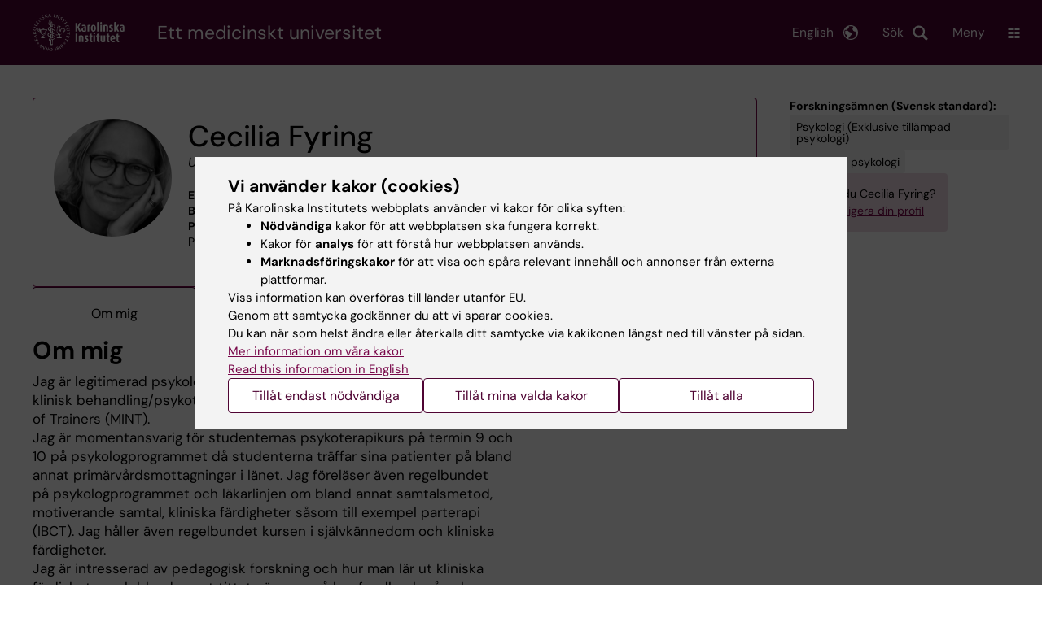

--- FILE ---
content_type: text/html; charset=UTF-8
request_url: https://ki.se/personer/cecilia-fyring
body_size: 49715
content:
<!DOCTYPE html><html lang="sv" dir="ltr" prefix="og: https://ogp.me/ns#"><head><meta charset="utf-8" /><noscript><style>form.antibot * :not(.antibot-message) { display: none !important; }</style></noscript><link rel="canonical" href="https://ki.se/personer/cecilia-fyring" /><meta name="addsearch-custom-field" content="name=Cecilia+Fyring" /><meta name="addsearch-custom-field" content="picture=https%3A%2F%2Fki.se%2Fprofile-image%2Fcecfyr" /><meta name="addsearch-custom-field" content="title=Universitetsadjunkt" /><meta name="addsearch-custom-field" content="titles=Universitetsadjunkt" /><meta name="addsearch-custom-field" content="email=cecilia.fyring%40ki.se" /><meta name="addsearch-custom-field" content="institution=Institutionen+f%C3%B6r+klinisk+neurovetenskap" /><meta name="addsearch-custom-field" content="institutions=Institutionen+f%C3%B6r+klinisk+neurovetenskap" /><meta name="Generator" content="Drupal 10 (https://www.drupal.org)" /><meta name="MobileOptimized" content="width" /><meta name="HandheldFriendly" content="true" /><meta name="viewport" content="width=device-width, initial-scale=1.0" /><link rel="alternate" type="application/rss+xml" title="RSS Feed for ki.se" href="https://nyheter.ki.se/latest-news/rss.xml" /><meta http-equiv="x-ua-compatible" content="IE=edge" /><script type="application/ld+json">{"@context":"https:\/\/schema.org","@type":"ProfilePage","mainEntity":{"@type":"Person","name":"Cecilia Fyring","description":"Universitetsadjunkt","image":"\/profile-image\/cecfyr","knowsAbout":["Psykologi (Exklusive till\u00e4mpad psykologi)","Till\u00e4mpad psykologi"]}}</script><meta name="description" content="Jag är legitimerad psykolog, legitimerad psykoterapeut, specialist i klinisk behandling/psykoterapi och medlem i Motivational Interviewing Network of Trainers (MINT).Jag är momentansvarig för studenternas psykoterapikurs på termin 9 och 10 på psykologprogrammet då studenterna träffar sina patienter på bland annat primärvårdsmottagningar i länet. Jag föreläser även regelbundet på psykologprogrammet och läkarlinjen om bland annat samtalsmetod, motiverande samtal, kliniska färdigheter såsom till exempel parterapi (IBCT). Jag håller även regelbundet kursen i självkännedom och kliniska färdigheter. Jag är intresserad av pedagogisk forskning och hur man lär ut kliniska färdigheter och bland annat tittat närmare på hur feedback påverkar inlärning av samtalsfärdigheter." /><meta property="og:description" content="Jag är legitimerad psykolog, legitimerad psykoterapeut, specialist i klinisk behandling/psykoterapi och medlem i Motivational Interviewing Network of Trainers (MINT).Jag är momentansvarig för studenternas psykoterapikurs på termin 9 och 10 på psykologprogrammet då studenterna träffar sina patienter på bland annat primärvårdsmottagningar i länet. Jag föreläser även regelbundet på psykologprogrammet och läkarlinjen om bland annat samtalsmetod, motiverande samtal, kliniska färdigheter såsom till exempel parterapi (IBCT). Jag håller även regelbundet kursen i självkännedom och kliniska färdigheter. Jag är intresserad av pedagogisk forskning och hur man lär ut kliniska färdigheter och bland annat tittat närmare på hur feedback påverkar inlärning av samtalsfärdigheter." /><link rel="alternate" hreflang="en" href="https://ki.se/en/people/cecilia-fyring" /><title>Cecilia Fyring | Karolinska Institutet</title><link rel="stylesheet" media="all" href="/sites/kise/files/css/css_Wnjkw6BHIDNPbrkLJdv7p4_qfcHDGQVf70EQrarOof8.css?delta=0&amp;language=sv&amp;theme=kise&amp;include=eJxFjYEKwyAMRH_ILp8kUUPrjMYlFrZ9_RwdE45weQd3AWPxQ6Y6hOV9jtJcFCVIenbkG97x6Ur2u8rZYYhwQJ3ACL7H7ywB-QKaq7lHwFZ8wgqXU7L8JmcvG1TnlpEbB80FZsCUjFDjsQWWWFbwa_3_JW-V2rmAYctj9n4AcGdNcg" /><link rel="stylesheet" media="all" href="https://cdn.jsdelivr.net/npm/addsearch-search-ui@0.9/dist/addsearch-search-ui.min.css" /><link rel="stylesheet" media="all" href="/sites/kise/files/css/css_t2G6rJ7p3HEy9baazZyUIRTNmUsL-xiEYozzRsmAMmw.css?delta=2&amp;language=sv&amp;theme=kise&amp;include=eJxFjYEKwyAMRH_ILp8kUUPrjMYlFrZ9_RwdE45weQd3AWPxQ6Y6hOV9jtJcFCVIenbkG97x6Ur2u8rZYYhwQJ3ACL7H7ywB-QKaq7lHwFZ8wgqXU7L8JmcvG1TnlpEbB80FZsCUjFDjsQWWWFbwa_3_JW-V2rmAYctj9n4AcGdNcg" /><link rel="stylesheet" media="all" href="/sites/kise/files/css/css_LZ6XsMqssRhJI0jAmbKcv806NYtJTdJnFV7bbPpThKE.css?delta=3&amp;language=sv&amp;theme=kise&amp;include=eJxFjYEKwyAMRH_ILp8kUUPrjMYlFrZ9_RwdE45weQd3AWPxQ6Y6hOV9jtJcFCVIenbkG97x6Ur2u8rZYYhwQJ3ACL7H7ywB-QKaq7lHwFZ8wgqXU7L8JmcvG1TnlpEbB80FZsCUjFDjsQWWWFbwa_3_JW-V2rmAYctj9n4AcGdNcg" /><link rel="stylesheet" media="print" href="/sites/kise/files/css/css_tTDz1devFLS1bCbwveaz8OVSm9YnCBlELEe2nCGnvH4.css?delta=4&amp;language=sv&amp;theme=kise&amp;include=eJxFjYEKwyAMRH_ILp8kUUPrjMYlFrZ9_RwdE45weQd3AWPxQ6Y6hOV9jtJcFCVIenbkG97x6Ur2u8rZYYhwQJ3ACL7H7ywB-QKaq7lHwFZ8wgqXU7L8JmcvG1TnlpEbB80FZsCUjFDjsQWWWFbwa_3_JW-V2rmAYctj9n4AcGdNcg" /><link rel="stylesheet" media="all" href="/sites/kise/files/css/css_7IQomp92l1Uy4KHPfghTiFYB4nEx5D1bbVY_nNgHrPE.css?delta=5&amp;language=sv&amp;theme=kise&amp;include=eJxFjYEKwyAMRH_ILp8kUUPrjMYlFrZ9_RwdE45weQd3AWPxQ6Y6hOV9jtJcFCVIenbkG97x6Ur2u8rZYYhwQJ3ACL7H7ywB-QKaq7lHwFZ8wgqXU7L8JmcvG1TnlpEbB80FZsCUjFDjsQWWWFbwa_3_JW-V2rmAYctj9n4AcGdNcg" /><script type="application/json" data-drupal-selector="drupal-settings-json">{"path":{"baseUrl":"\/","pathPrefix":"","currentPath":"personer\/cecilia-fyring","currentPathIsAdmin":false,"isFront":false,"currentLanguage":"sv"},"pluralDelimiter":"\u0003","suppressDeprecationErrors":true,"gtag":{"tagId":"","consentMode":false,"otherIds":[],"events":[],"additionalConfigInfo":[]},"ajaxPageState":{"libraries":"[base64]","theme":"kise","theme_token":null},"ajaxTrustedUrl":[],"gtm":{"tagId":null,"settings":{"data_layer":"dataLayer","include_environment":false},"tagIds":["GTM-T8BVXM"]},"back_to_top":{"back_to_top_button_trigger":100,"back_to_top_speed":1200,"back_to_top_prevent_on_mobile":false,"back_to_top_prevent_in_admin":true,"back_to_top_button_type":"image","back_to_top_button_text":"Tillbaka till toppen"},"clientside_validation_jquery":{"validate_all_ajax_forms":0,"force_validate_on_blur":false,"force_html5_validation":false,"messages":{"required":"This field is required.","remote":"Please fix this field.","email":"Please enter a valid email address.","url":"Please enter a valid URL.","date":"Please enter a valid date.","dateISO":"Please enter a valid date (ISO).","number":"Please enter a valid number.","digits":"Please enter only digits.","equalTo":"Please enter the same value again.","maxlength":"Please enter no more than {0} characters.","minlength":"Please enter at least {0} characters.","rangelength":"Please enter a value between {0} and {1} characters long.","range":"Please enter a value between {0} and {1}.","max":"Please enter a value less than or equal to {0}.","min":"Please enter a value greater than or equal to {0}.","step":"Please enter a multiple of {0}."}},"dataLayer":{"defaultLang":"sv","languages":{"sv":{"id":"sv","name":"Swedish","direction":"ltr","weight":-10},"en":{"id":"en","name":"English","direction":"ltr","weight":-9}}},"ki_user_ref":{"settings":{"endpoint_base":"https:\/\/ki.se\/api\/solr\/v1"}},"tablesorter":{"zebra":1,"odd":"odd","even":"even"},"eu_cookie_compliance":{"cookie_policy_version":"1.0.0","popup_enabled":true,"popup_agreed_enabled":false,"popup_hide_agreed":false,"popup_clicking_confirmation":false,"popup_scrolling_confirmation":false,"popup_html_info":"\u003Cdiv role=\u0022alertdialog\u0022 aria-labelledby=\u0022popup-text\u0022  class=\u0022content-container eu-cookie-compliance-banner eu-cookie-compliance-banner-info eu-cookie-compliance-banner--categories\u0022\u003E\n  \u003Cdiv class=\u0022popup-content info eu-cookie-compliance-content container container--fullwidth\u0022\u003E\n    \u003Cdiv id=\u0022popup-text\u0022 class=\u0022eu-cookie-compliance-message eu-cookie-compliance-layer-1 show\u0022\u003E\n      \u003Ch2\u003EVi anv\u00e4nder kakor (cookies)\u003C\/h2\u003E\n      \u003Cp\u003EP\u00e5 Karolinska Institutets webbplats anv\u00e4nder vi kakor f\u00f6r olika syften:\u003C\/p\u003E\n      \u003Cul\u003E\n        \u003Cli\u003E\u003Cb\u003EN\u00f6dv\u00e4ndiga\u003C\/b\u003E kakor f\u00f6r att webbplatsen ska fungera korrekt.\u003C\/li\u003E\n        \u003Cli\u003EKakor f\u00f6r \u003Cb\u003Eanalys\u003C\/b\u003E f\u00f6r att f\u00f6rst\u00e5 hur webbplatsen anv\u00e4nds.\u003C\/li\u003E\n        \u003Cli\u003E\u003Cb\u003EMarknadsf\u00f6ringskakor\u003C\/b\u003E f\u00f6r att visa och sp\u00e5ra relevant inneh\u00e5ll och annonser fr\u00e5n externa plattformar.\u003C\/li\u003E\n      \u003C\/ul\u003E\n      \u003Cp\u003EViss information kan \u00f6verf\u00f6ras till l\u00e4nder utanf\u00f6r EU.\u003Cbr\u003EGenom att samtycka godk\u00e4nner du att vi sparar cookies.\u003Cbr\u003EDu kan n\u00e4r som helst \u00e4ndra eller \u00e5terkalla ditt samtycke via kakikonen l\u00e4ngst ned till v\u00e4nster p\u00e5 sidan.\u003C\/p\u003E\n                        \u003Cp\u003E\n        \u003Ca href=\u0022https:\/\/ki.se\/information-om-kakor\u0022 lang=\u0022en\u0022\u003EMer information om v\u00e5ra kakor\u003C\/a\u003E\u003Cbr\u003E\n        \u003Ca href=\u0022https:\/\/ki.se\/en\u0022 lang=\u0022en\u0022\u003ERead this information in English\u003C\/a\u003E\n      \u003C\/p\u003E\n    \u003C\/div\u003E\n    \u003Cdiv class=\u0022eu-cookie-compliance-layer-2\u0022\u003E\n      \u003Ch2\u003EHantera dina inst\u00e4llningar f\u00f6r kakor\u003C\/h2\u003E\n      \u003Cp\u003EDu kan v\u00e4lja vilka typer av kakor du vill till\u00e5ta. Ditt samtycke g\u00e4ller f\u00f6r ki.se och kan n\u00e4r som helst \u00e4ndras eller \u00e5terkallas.\u003C\/p\u003E\n      \u003Cp\u003E\n        \u003Ca href=\u0022https:\/\/ki.se\/information-om-kakor\u0022 lang=\u0022en\u0022\u003EMer information om v\u00e5ra kakor\u003C\/a\u003E\u003Cbr\u003E\n      \u003C\/p\u003E\n    \u003C\/div\u003E\n          \u003Cdiv id=\u0022eu-cookie-compliance-categories\u0022 class=\u0022eu-cookie-compliance-categories\u0022\u003E\n                              \u003Cdiv class=\u0022eu-cookie-compliance-category-first\u0022\u003E\n              \u003Cdiv class=\u0022eu-cookie-compliance-category\u0022\u003E\n\n                \u003Cdiv\u003E\n                  \u003Cp\u003E\u003Cb\u003EN\u00f6dv\u00e4ndiga\u003C\/b\u003E\u003C\/p\u003E\n                                      \u003Cp class=\u0022eu-cookie-compliance-category-description\u0022\u003EKr\u00e4vs f\u00f6r att webbplatsen ska fungera korrekt. De m\u00f6jligg\u00f6r grundl\u00e4ggande funktioner som navigering, s\u00e4ker inloggning och formul\u00e4rhantering. Dessa kakor kan inte st\u00e4ngas av.\u003C\/p\u003E\n                                  \u003C\/div\u003E\n\n                \u003Cdiv class=\u0022eu-cookie-compliance-category-input\u0022\u003E\n                  \u003Cinput type=\u0022checkbox\u0022 name=\u0022cookie-categories\u0022\n                        id=\u0022cookie-category-essential\u0022\n                        value=\u0022essential\u0022\n                     checked                      disabled  \u003E\n                  \u003Clabel for=\u0022cookie-category-essential\u0022\u003E\n                  Till\u00e5t n\u00f6dv\u00e4ndiga\n                  \u003C\/label\u003E\n                \u003C\/div\u003E\n              \u003C\/div\u003E\n            \u003C\/div\u003E\n                                                              \u003Cdiv class=\u0022eu-cookie-compliance-category-rest\u0022\u003E\n                                                          \u003Cdiv class=\u0022eu-cookie-compliance-category\u0022\u003E\n\n                \u003Cdiv\u003E\n                  \u003Cp\u003E\u003Cb\u003EAnalys\u003C\/b\u003E\u003C\/p\u003E\n                                      \u003Cp class=\u0022eu-cookie-compliance-category-description\u0022\u003EHj\u00e4lper oss att f\u00f6rst\u00e5 hur webbplatsen anv\u00e4nds, s\u00e5 att vi kan f\u00f6rb\u00e4ttra inneh\u00e5ll och funktioner. Vi anv\u00e4nder verktyg som Google Analytics och Silktide. Viss anonym information kan \u00f6verf\u00f6ras till l\u00e4nder utanf\u00f6r EU.\u003C\/p\u003E\n                                  \u003C\/div\u003E\n\n                \u003Cdiv class=\u0022eu-cookie-compliance-category-input\u0022\u003E\n                  \u003Cinput type=\u0022checkbox\u0022 name=\u0022cookie-categories\u0022\n                        id=\u0022cookie-category-analytics\u0022\n                        value=\u0022analytics\u0022\n                                         \u003E\n                  \u003Clabel for=\u0022cookie-category-analytics\u0022\u003E\n                  Till\u00e5t analys\n                  \u003C\/label\u003E\n                \u003C\/div\u003E\n              \u003C\/div\u003E\n                                                \u003Cdiv class=\u0022eu-cookie-compliance-category\u0022\u003E\n\n                \u003Cdiv\u003E\n                  \u003Cp\u003E\u003Cb\u003EMarknadsf\u00f6ring\u003C\/b\u003E\u003C\/p\u003E\n                                      \u003Cp class=\u0022eu-cookie-compliance-category-description\u0022\u003EAnv\u00e4nds f\u00f6r att visa inneh\u00e5ll och annonser som \u00e4r relevanta f\u00f6r dig, baserat p\u00e5 hur du anv\u00e4nder v\u00e5r webbplats. Vi anv\u00e4nder verktyg fr\u00e5n externa plattformar f\u00f6r att m\u00e4ta annonsers effekt och rikta inneh\u00e5ll p\u00e5 sociala medier. Viss information kan \u00f6verf\u00f6ras till l\u00e4nder utanf\u00f6r EU.\u003C\/p\u003E\n                                  \u003C\/div\u003E\n\n                \u003Cdiv class=\u0022eu-cookie-compliance-category-input\u0022\u003E\n                  \u003Cinput type=\u0022checkbox\u0022 name=\u0022cookie-categories\u0022\n                        id=\u0022cookie-category-marketing\u0022\n                        value=\u0022marketing\u0022\n                                         \u003E\n                  \u003Clabel for=\u0022cookie-category-marketing\u0022\u003E\n                  Till\u00e5t marknadsf\u00f6ring\n                  \u003C\/label\u003E\n                \u003C\/div\u003E\n              \u003C\/div\u003E\n                              \u003C\/div\u003E\n      \u003C\/div\u003E\n        \u003Cdiv class=\u0022popup-actions\u0022\u003E\n                        \u003Cbutton type=\u0022button\u0022 class=\u0022eu-cookie-compliance-save-preferences-button\u0022\u003ETill\u00e5t endast n\u00f6dv\u00e4ndiga\u003C\/button\u003E\n                \u003Cbutton type=\u0022button\u0022 data-show-cookie-categories\u003ETill\u00e5t mina valda kakor\u003C\/button\u003E\n              \u003Cbutton type=\u0022button\u0022 class=\u0022agree-button\u0022\u003ETill\u00e5t alla\u003C\/button\u003E\n      \u003Ca href=\u0022https:\/\/ki.se\/\u0022 class=\u0022eu-cookie-compliance-start-link button\u0022\u003E\u00c5terg\u00e5 till startsidan\u003C\/a\u003E\n    \u003C\/div\u003E\n  \u003C\/div\u003E\n\u003C\/div\u003E","use_mobile_message":false,"mobile_popup_html_info":"\u003Cdiv role=\u0022alertdialog\u0022 aria-labelledby=\u0022popup-text\u0022  class=\u0022content-container eu-cookie-compliance-banner eu-cookie-compliance-banner-info eu-cookie-compliance-banner--categories\u0022\u003E\n  \u003Cdiv class=\u0022popup-content info eu-cookie-compliance-content container container--fullwidth\u0022\u003E\n    \u003Cdiv id=\u0022popup-text\u0022 class=\u0022eu-cookie-compliance-message eu-cookie-compliance-layer-1 show\u0022\u003E\n      \u003Ch2\u003EVi anv\u00e4nder kakor (cookies)\u003C\/h2\u003E\n      \u003Cp\u003EP\u00e5 Karolinska Institutets webbplats anv\u00e4nder vi kakor f\u00f6r olika syften:\u003C\/p\u003E\n      \u003Cul\u003E\n        \u003Cli\u003E\u003Cb\u003EN\u00f6dv\u00e4ndiga\u003C\/b\u003E kakor f\u00f6r att webbplatsen ska fungera korrekt.\u003C\/li\u003E\n        \u003Cli\u003EKakor f\u00f6r \u003Cb\u003Eanalys\u003C\/b\u003E f\u00f6r att f\u00f6rst\u00e5 hur webbplatsen anv\u00e4nds.\u003C\/li\u003E\n        \u003Cli\u003E\u003Cb\u003EMarknadsf\u00f6ringskakor\u003C\/b\u003E f\u00f6r att visa och sp\u00e5ra relevant inneh\u00e5ll och annonser fr\u00e5n externa plattformar.\u003C\/li\u003E\n      \u003C\/ul\u003E\n      \u003Cp\u003EViss information kan \u00f6verf\u00f6ras till l\u00e4nder utanf\u00f6r EU.\u003Cbr\u003EGenom att samtycka godk\u00e4nner du att vi sparar cookies.\u003Cbr\u003EDu kan n\u00e4r som helst \u00e4ndra eller \u00e5terkalla ditt samtycke via kakikonen l\u00e4ngst ned till v\u00e4nster p\u00e5 sidan.\u003C\/p\u003E\n                        \u003Cp\u003E\n        \u003Ca href=\u0022https:\/\/ki.se\/information-om-kakor\u0022 lang=\u0022en\u0022\u003EMer information om v\u00e5ra kakor\u003C\/a\u003E\u003Cbr\u003E\n        \u003Ca href=\u0022https:\/\/ki.se\/en\u0022 lang=\u0022en\u0022\u003ERead this information in English\u003C\/a\u003E\n      \u003C\/p\u003E\n    \u003C\/div\u003E\n    \u003Cdiv class=\u0022eu-cookie-compliance-layer-2\u0022\u003E\n      \u003Ch2\u003EHantera dina inst\u00e4llningar f\u00f6r kakor\u003C\/h2\u003E\n      \u003Cp\u003EDu kan v\u00e4lja vilka typer av kakor du vill till\u00e5ta. Ditt samtycke g\u00e4ller f\u00f6r ki.se och kan n\u00e4r som helst \u00e4ndras eller \u00e5terkallas.\u003C\/p\u003E\n      \u003Cp\u003E\n        \u003Ca href=\u0022https:\/\/ki.se\/information-om-kakor\u0022 lang=\u0022en\u0022\u003EMer information om v\u00e5ra kakor\u003C\/a\u003E\u003Cbr\u003E\n      \u003C\/p\u003E\n    \u003C\/div\u003E\n          \u003Cdiv id=\u0022eu-cookie-compliance-categories\u0022 class=\u0022eu-cookie-compliance-categories\u0022\u003E\n                              \u003Cdiv class=\u0022eu-cookie-compliance-category-first\u0022\u003E\n              \u003Cdiv class=\u0022eu-cookie-compliance-category\u0022\u003E\n\n                \u003Cdiv\u003E\n                  \u003Cp\u003E\u003Cb\u003EN\u00f6dv\u00e4ndiga\u003C\/b\u003E\u003C\/p\u003E\n                                      \u003Cp class=\u0022eu-cookie-compliance-category-description\u0022\u003EKr\u00e4vs f\u00f6r att webbplatsen ska fungera korrekt. De m\u00f6jligg\u00f6r grundl\u00e4ggande funktioner som navigering, s\u00e4ker inloggning och formul\u00e4rhantering. Dessa kakor kan inte st\u00e4ngas av.\u003C\/p\u003E\n                                  \u003C\/div\u003E\n\n                \u003Cdiv class=\u0022eu-cookie-compliance-category-input\u0022\u003E\n                  \u003Cinput type=\u0022checkbox\u0022 name=\u0022cookie-categories\u0022\n                        id=\u0022cookie-category-essential\u0022\n                        value=\u0022essential\u0022\n                     checked                      disabled  \u003E\n                  \u003Clabel for=\u0022cookie-category-essential\u0022\u003E\n                  Till\u00e5t n\u00f6dv\u00e4ndiga\n                  \u003C\/label\u003E\n                \u003C\/div\u003E\n              \u003C\/div\u003E\n            \u003C\/div\u003E\n                                                              \u003Cdiv class=\u0022eu-cookie-compliance-category-rest\u0022\u003E\n                                                          \u003Cdiv class=\u0022eu-cookie-compliance-category\u0022\u003E\n\n                \u003Cdiv\u003E\n                  \u003Cp\u003E\u003Cb\u003EAnalys\u003C\/b\u003E\u003C\/p\u003E\n                                      \u003Cp class=\u0022eu-cookie-compliance-category-description\u0022\u003EHj\u00e4lper oss att f\u00f6rst\u00e5 hur webbplatsen anv\u00e4nds, s\u00e5 att vi kan f\u00f6rb\u00e4ttra inneh\u00e5ll och funktioner. Vi anv\u00e4nder verktyg som Google Analytics och Silktide. Viss anonym information kan \u00f6verf\u00f6ras till l\u00e4nder utanf\u00f6r EU.\u003C\/p\u003E\n                                  \u003C\/div\u003E\n\n                \u003Cdiv class=\u0022eu-cookie-compliance-category-input\u0022\u003E\n                  \u003Cinput type=\u0022checkbox\u0022 name=\u0022cookie-categories\u0022\n                        id=\u0022cookie-category-analytics\u0022\n                        value=\u0022analytics\u0022\n                                         \u003E\n                  \u003Clabel for=\u0022cookie-category-analytics\u0022\u003E\n                  Till\u00e5t analys\n                  \u003C\/label\u003E\n                \u003C\/div\u003E\n              \u003C\/div\u003E\n                                                \u003Cdiv class=\u0022eu-cookie-compliance-category\u0022\u003E\n\n                \u003Cdiv\u003E\n                  \u003Cp\u003E\u003Cb\u003EMarknadsf\u00f6ring\u003C\/b\u003E\u003C\/p\u003E\n                                      \u003Cp class=\u0022eu-cookie-compliance-category-description\u0022\u003EAnv\u00e4nds f\u00f6r att visa inneh\u00e5ll och annonser som \u00e4r relevanta f\u00f6r dig, baserat p\u00e5 hur du anv\u00e4nder v\u00e5r webbplats. Vi anv\u00e4nder verktyg fr\u00e5n externa plattformar f\u00f6r att m\u00e4ta annonsers effekt och rikta inneh\u00e5ll p\u00e5 sociala medier. Viss information kan \u00f6verf\u00f6ras till l\u00e4nder utanf\u00f6r EU.\u003C\/p\u003E\n                                  \u003C\/div\u003E\n\n                \u003Cdiv class=\u0022eu-cookie-compliance-category-input\u0022\u003E\n                  \u003Cinput type=\u0022checkbox\u0022 name=\u0022cookie-categories\u0022\n                        id=\u0022cookie-category-marketing\u0022\n                        value=\u0022marketing\u0022\n                                         \u003E\n                  \u003Clabel for=\u0022cookie-category-marketing\u0022\u003E\n                  Till\u00e5t marknadsf\u00f6ring\n                  \u003C\/label\u003E\n                \u003C\/div\u003E\n              \u003C\/div\u003E\n                              \u003C\/div\u003E\n      \u003C\/div\u003E\n        \u003Cdiv class=\u0022popup-actions\u0022\u003E\n                        \u003Cbutton type=\u0022button\u0022 class=\u0022eu-cookie-compliance-save-preferences-button\u0022\u003ETill\u00e5t endast n\u00f6dv\u00e4ndiga\u003C\/button\u003E\n                \u003Cbutton type=\u0022button\u0022 data-show-cookie-categories\u003ETill\u00e5t mina valda kakor\u003C\/button\u003E\n              \u003Cbutton type=\u0022button\u0022 class=\u0022agree-button\u0022\u003ETill\u00e5t alla\u003C\/button\u003E\n      \u003Ca href=\u0022https:\/\/ki.se\/\u0022 class=\u0022eu-cookie-compliance-start-link button\u0022\u003E\u00c5terg\u00e5 till startsidan\u003C\/a\u003E\n    \u003C\/div\u003E\n  \u003C\/div\u003E\n\u003C\/div\u003E","mobile_breakpoint":768,"popup_html_agreed":false,"popup_use_bare_css":true,"popup_height":"auto","popup_width":"100%","popup_delay":1,"popup_link":"https:\/\/ki.se\/ki\/om-webbplatsen#heading-3","popup_link_new_window":false,"popup_position":false,"fixed_top_position":false,"popup_language":"sv","store_consent":false,"better_support_for_screen_readers":false,"cookie_name":"","reload_page":false,"domain":"ki.se","domain_all_sites":true,"popup_eu_only":false,"popup_eu_only_js":false,"cookie_lifetime":365,"cookie_session":0,"set_cookie_session_zero_on_disagree":0,"disagree_do_not_show_popup":false,"method":"categories","automatic_cookies_removal":false,"allowed_cookies":"","withdraw_markup":"\u003Cbutton role=\u0022button\u0022 type=\u0022button\u0022 class=\u0022eu-cookie-withdraw-tab\u0022 aria-label=\u0022\u00d6ppna \u00e5terkalla samtycke\u0022\u003E\u003C\/button\u003E\n\u003Cdiv role=\u0022alertdialog\u0022 aria-labelledby=\u0022popup-text\u0022 class=\u0022content-container eu-cookie-withdraw-banner\u0022\u003E\n  \u003Cdiv class=\u0022popup-content info eu-cookie-compliance-content container container--fullwidth\u0022\u003E\n    \u003Cdiv id=\u0022popup-text\u0022 class=\u0022eu-cookie-compliance-message\u0022\u003E\n      KI webbplats sparar inga kakor p\u00e5 din dator utan ditt samtycke. Vi ger dig ocks\u00e5 m\u00f6jlighet att \u00e5ngra ditt samtycke.\n    \u003C\/div\u003E\n    \u003Cdiv id=\u0022popup-buttons\u0022 class=\u0022eu-cookie-compliance-buttons\u0022\u003E\n      \u003Cbutton type=\u0022button\u0022 class=\u0022eu-cookie-withdraw-button\u0022\u003E\u00c5terkalla samtycke\u003C\/button\u003E\n    \u003C\/div\u003E\n  \u003C\/div\u003E\n\u003C\/div\u003E","withdraw_enabled":true,"reload_options":0,"reload_routes_list":"","withdraw_button_on_info_popup":false,"cookie_categories":["essential","analytics","marketing"],"cookie_categories_details":{"essential":{"uuid":"f16ef2cf-0350-4b98-979b-9620d2885aa6","langcode":"sv","status":true,"dependencies":[],"id":"essential","label":"N\u00f6dv\u00e4ndiga","description":"Kr\u00e4vs f\u00f6r att webbplatsen ska fungera korrekt. De m\u00f6jligg\u00f6r grundl\u00e4ggande funktioner som navigering, s\u00e4ker inloggning och formul\u00e4rhantering. Dessa kakor kan inte st\u00e4ngas av.","checkbox_default_state":"required","weight":-9},"analytics":{"uuid":"d794be30-3f8f-47c1-8144-fffd1649c520","langcode":"sv","status":true,"dependencies":[],"id":"analytics","label":"Analys","description":"Hj\u00e4lper oss att f\u00f6rst\u00e5 hur webbplatsen anv\u00e4nds, s\u00e5 att vi kan f\u00f6rb\u00e4ttra inneh\u00e5ll och funktioner. Vi anv\u00e4nder verktyg som Google Analytics och Silktide. Viss anonym information kan \u00f6verf\u00f6ras till l\u00e4nder utanf\u00f6r EU.","checkbox_default_state":"unchecked","weight":-8},"marketing":{"uuid":"5d0772c3-e144-43a8-9395-0bc6a61739b6","langcode":"sv","status":true,"dependencies":[],"id":"marketing","label":"Marknadsf\u00f6ring","description":"Anv\u00e4nds f\u00f6r att visa inneh\u00e5ll och annonser som \u00e4r relevanta f\u00f6r dig, baserat p\u00e5 hur du anv\u00e4nder v\u00e5r webbplats. Vi anv\u00e4nder verktyg fr\u00e5n externa plattformar f\u00f6r att m\u00e4ta annonsers effekt och rikta inneh\u00e5ll p\u00e5 sociala medier. Viss information kan \u00f6verf\u00f6ras till l\u00e4nder utanf\u00f6r EU.","checkbox_default_state":"unchecked","weight":-7}},"enable_save_preferences_button":true,"cookie_value_disagreed":"0","cookie_value_agreed_show_thank_you":"1","cookie_value_agreed":"2","containing_element":"body","settings_tab_enabled":true,"olivero_primary_button_classes":"","olivero_secondary_button_classes":"","close_button_action":"close_banner","open_by_default":true,"modules_allow_popup":true,"hide_the_banner":false,"geoip_match":true,"unverified_scripts":[]},"kiMenu":{"hostKey":"kise","hosts":{"kise":"https:\/\/ki.se","education":"https:\/\/utbildning.ki.se","news":"https:\/\/nyheter.ki.se","staff":"https:\/\/medarbetare.ki.se"}},"berzeliusCore":{"newsEndpointBase":"https:\/\/nyheter.ki.se","staffEndpointBase":"https:\/\/medarbetare.ki.se"},"csp":{"nonce":"3M-xX8hZq5ez2lErmcn87w"},"user":{"uid":0,"permissionsHash":"2e8525d84f0a0717f03ba5a9afb826cbce9bc26e75a3209ab1791a927e5cc8dd"}}</script><script src="/sites/kise/files/js/js_iJX4Xb1wswr04OWDktoaXXT3NDRHELZzwz4hSb5v8RI.js?scope=header&amp;delta=0&amp;language=sv&amp;theme=kise&amp;include=[base64]"></script><script src="/modules/contrib/google_tag/js/gtag.js?t74blw"></script><script src="/modules/contrib/google_tag/js/gtm.js?t74blw"></script><script src="/sites/kise/files/js/js_naWJ056zqxHckz-9OFhz4p9scZUWYCzqgLfri2VLNtk.js?scope=header&amp;delta=3&amp;language=sv&amp;theme=kise&amp;include=[base64]"></script><link rel="preload" href="/themes/custom/theorell/fonts/DMSans-Regular.woff2" as="font" type="font/woff2" crossorigin="anonymous"><link rel="preload" href="/themes/custom/theorell/fonts/DMSans-Medium.woff2" as="font" type="font/woff2" crossorigin="anonymous"><link rel="apple-touch-icon" sizes="180x180" href="/themes/custom/theorell/images/favicon/apple-touch-icon.png"><link rel="icon" type="image/png" sizes="32x32" href="/themes/custom/theorell/images/favicon/favicon-32x32.png"><link rel="icon" type="image/png" sizes="16x16" href="/themes/custom/theorell/images/favicon/favicon-16x16.png"><link rel="manifest" href="/themes/custom/theorell/images/favicon/manifest.json"><link rel="mask-icon" href="/themes/custom/theorell/images/favicon/safari-pinned-tab.svg" color="#4F0433"><link rel="shortcut icon" href="/themes/custom/theorell/images/favicon/favicon.ico"><meta name="msapplication-config" content="/themes/custom/theorell/images/favicon/browserconfig.xml"><meta name="theme-color" content="#4F0433"><meta name="referrer" content="no-referrer"></head><body class="path-personer"><div class="cover-mask" id="cover_mask"></div> <nav aria-label="Skip to main content"> <a accesskey="s" href="#main-content" class="visually-hidden focusable"> Skip to main content </a> </nav> <noscript><iframe src="https://www.googletagmanager.com/ns.html?id=GTM-T8BVXM"
height="0" width="0" style="display:none;visibility:hidden"></iframe></noscript><div class="dialog-off-canvas-main-canvas" data-off-canvas-main-canvas><div class="container container--layout"> <img loading="lazy" style="display: none" class="print-visible" alt="Karolinska Institutet logo" src="/themes/custom/theorell/dist/images/ki-logo-header.png"><header class="site-header" id="site_header"><div class="search_header"><div class="ki-addsearch-components"><div class="ki-addsearch-top-wrapper"><div id="searchfield-container"></div><div id="autocomplete-container"></div></div></div><div id="close-form_search" class="item close_icon">Stäng</div></div><div><div class="container container--fullwidth--bleed-right top"><div class="block block--sitebranding-logo"> <a accesskey="1" href="https://ki.se" title="Home" rel="home"> <img width="113" height="46" src="/themes/custom/kise/logo.svg" alt="Home"> </a></div><div class="page-title"> Ett medicinskt universitet</div><div class="utilities"><div tabindex="0" id="header-search-btn" class="item search_icon"> Sök</div><ul class="language-menu" tabindex="0"><li> <span class="language-menu__button">English</span><ul><li> <a id="language-version" href="/en/people/cecilia-fyring"> <span> This page in English </span> </a></li><li> <a href="/en"> ki.se start page </a></li></ul></li></ul><div tabindex="0" class="burger" id="main-menu_toggle" data-cross-menu-toggle-load> Meny</div></div></div></div><div id="ki_menu" class="ki-menu" data-kimenu> <button id="ki_menu_close" class="ki-menu__close"><span>Stäng</span></button><div class="ki-menu__trail-wrapper"></div><div class="ki-menu__menu"><div class="ki-menu--list"><ul><li> <a href="https://utbildning.ki.se" class="">Utbildning</a> <button data-expand="kise:1cedfc84-0720-4bf2-b569-e13e586c42b1"></button></li><li> <a href="https://utbildning.ki.se/forskarutbildning-vid-karolinska-institutet" class="">Forskarutbildning</a> <button data-expand="education:4"></button></li><li> <a href="https://ki.se/forskning" class="">Forskning</a> <button data-expand="kise:18364"></button></li><li> <a href="https://ki.se/om-ki" class="">Om KI</a> <button data-expand="kise:c845a7e3-be78-4193-9906-b045fc356923"></button></li></ul><div class="ki-menu__heading">Om du är</div><ul><li> <a href="https://medarbetare.ki.se" class="">Medarbetare</a> <button data-expand="staff:main"></button></li><li> <a href="https://utbildning.ki.se/student-pa-ki" class="">Student på KI</a> <button data-expand="education:455"></button></li></ul><div class="ki-menu__heading">Gå direkt till</div><ul><li> <a href="https://kib.ki.se" class="">Universitetsbiblioteket</a></li><li> <a href="https://nyheter.ki.se" class="">Nyheter</a></li><li> <a href="https://nyheter.ki.se/ki-kalendern" class="">Kalender</a></li></ul></div></div></div><div class="container container--fullwidth bottom"><div class="page-title-mobile"><div class="page-title"> Ett medicinskt universitet</div></div></div></header><div data-drupal-messages-fallback class="hidden"></div> <main class="container"> <a id="main-content" tabindex="-1"></a><div class="rims-profile rims-profile-page-container"> <article><div class="rims-profile-card "><div class="rims-profile-card__img"> <img src="/profile-image/cecfyr" alt="Cecilia Fyring" loading="lazy"></div><div class="rims-profile-card__heading"><div class="rims-profile-card__heading-top"><h1>Cecilia Fyring</h1><div class="rims-profile-card__heading-roles"> <span class="rims-profile-card__heading-role">Universitetsadjunkt</span></div></div></div><div class="rims-profile-card__contact"><div><b>E-postadress:</b> <a href="mailto:cecilia.fyring@ki.se">cecilia.fyring@ki.se</a></div><div><b>Besöksadress:</b> Nobelsväg 9, 17195 Solna</div><div><b>Postadress:</b> K8 Klinisk neurovetenskap, K8 Psykologi GU Pedagogik, 171 77 Stockholm</div></div><div class="rims-profile-card__department"> <b>Del av:</b><div class="rims-profile-card__department-hierarchy"><ul><li class="level-1"> <a href="https://ki.se/cns">Institutionen för klinisk neurovetenskap</a></li><li class="level-2"> Avdelningen för psykologi</li></ul></div></div></div><ul rims-tabs><li><a href="#about-me" data-tabby-default="">Om mig</a></li><li><a href="#publications">Publikationer</a></li><li data-tab-has-content="false"><a href="#outreach">Populärvetenskap och samverkan</a></li></ul><div id="about-me"><div class="rims-profile-section"><h2>Om mig</h2><div class="rims-profile-section__content"><ul class="rims-list no-bullets"><li class="rims-list__item">Jag är legitimerad psykolog, legitimerad psykoterapeut, specialist i <br />klinisk behandling/psykoterapi och medlem i Motivational Interviewing Network <br />of Trainers (MINT).<br />Jag är momentansvarig för studenternas psykoterapikurs på termin 9 och <br />10 på psykologprogrammet då studenterna träffar sina patienter på bland <br />annat primärvårdsmottagningar i länet. Jag föreläser även regelbundet <br />på psykologprogrammet och läkarlinjen om bland annat samtalsmetod, <br />motiverande samtal, kliniska färdigheter såsom till exempel parterapi <br />(IBCT). Jag håller även regelbundet kursen i självkännedom och kliniska <br />färdigheter. <br />Jag är intresserad av pedagogisk forskning och hur man lär ut kliniska <br />färdigheter och bland annat tittat närmare på hur feedback påverkar <br />inlärning av samtalsfärdigheter.</li></ul></div></div></div><div id="publications"><div class="rims-profile-section"><h2>Artiklar</h2><div class="rims-profile-section__content"><ul class="rims-list no-bullets"><li class="rims-list__item"><div class="rims-publication"><div> <span class="rims-publication__type"> Article: </span> <span class="rims-publication__journal"> JOURNAL OF ANXIETY DISORDERS. </span> 2006;20(5):646-660</div><div> <a href="https://www.ncbi.nlm.nih.gov/pubmed/16169185"> Intensive cognitive-behavioral group treatment (CBGT) of social phobia:: A randomized controlled study </a></div><div id="p-578970" class="rims-publication__authors ">Mortberg E; Karlsson A; Fyring C; Sundin O</div></div></li></ul></div></div></div><div id="outreach" data-tab-has-content="false"><div class="rims-profile-section"><h2>Nyheter från KI</h2><div data-view-all-text="Fler nyheter om Cecilia Fyring" data-fetch-items="10" data-profile-id="cecfyr" data-fetch-profile-content="/rest/ki-profile-news?uid=cecfyr"></div></div><div class="rims-profile-section"><h2>Kalenderhändelser från KI</h2><div data-fetch-profile-content="/rest/ki-profile-events?uid=cecfyr"></div></div></div> </article> <aside><div class="rims-keywords"> <b>Forskningsämnen (Svensk standard):</b><div class="rims-keywords__list"> <span class="rims-keyword"> <span>Psykologi (Exklusive tillämpad psykologi)</span> </span> <span class="rims-keyword"> <span>Tillämpad psykologi</span> </span></div></div><div class="rims-profile-edit"><div class="rims-profile-edit-inner"><div>Är du Cecilia Fyring?</div> <a href="https://researchinformation.ki.se/homepage.html">Redigera din profil</a></div></div> </aside></div> </main> <footer class="site-footer"><div id="block-kise-footer" class="footer__content"><div class="footer__row footer__row--nav"><div class="container container--fullwidth"><div class="wrapper"><div class="footer__col footer__col--first"><p><strong>Huvudmeny</strong></p><p><a href="https://utbildning.ki.se/">Utbildning</a></p><p><a href="https://utbildning.ki.se/forskarutbildning-vid-karolinska-institutet">Forskarutbildning</a></p><p><a href="/node/129">Forskning</a></p><p><a href="/node/149">Om KI</a></p><p>&nbsp;</p><p><strong>På gång</strong></p><p><a href="https://nyheter.ki.se">Nyheter</a></p><p><a href="https://nyheter.ki.se/ki-kalendern">Kalender</a></p></div><div class="footer__col footer__col--second"><p><strong>Student</strong></p><p><a href="https://student.ladok.se/student/app/studentwebb/" data-entity-type="external">Ladok</a></p><p><a href="https://utbildning.ki.se/logga-in-i-canvaslog-in-to-canvas">Canvas</a></p><p><a href="https://utbildning.ki.se/schema-0">Schema</a></p><p><a href="http://stud.ki.se">Studentmejlen</a></p><p><a href="https://utbildning.ki.se/alla-kurs-och-programwebbar-pa-ki">Kurs- och programwebbar</a></p><p><a href="https://utbildning.ki.se/student-pa-ki">Student på KI</a></p><p>&nbsp;</p><p><strong>Medarbetare</strong></p><p><a href="https://medarbetare.ki.se/">Medarbetarportalen</a></p></div><div class="footer__col footer__col--third"><p><a href="https://ki.se/om-ki/kontakta-karolinska-institutet" accesskey="3">Kontakta och besök KI</a></p><p><a href="https://kib.ki.se/">Universitetsbiblioteket</a></p><p><a href="https://ki.se/samverkan/stod-karolinska-institutets-forskning">Stöd forskning och utbildning</a></p><p><a href="https://ki.se/om-ki/jobba-pa-ki">Jobba på KI</a></p><p><a href="https://nyheter.ki.se/presstjansten">Kontakta presstjänsten</a></p></div><div class="footer__col footer__col--fourth"><p><strong>Karolinska Institutet</strong><br>171 77 Stockholm<br><a href="tel:0852480000">Tel: 08-524 800 00</a></p><p>&nbsp;</p><p>Org.nr: 202100-2973<br>VAT.nr: SE202100297301<br><a href="/karolinska-institutet/om-webbplatsen" data-entity-type="node" data-entity-uuid="481b0b61-6d9e-494f-ba6b-0ceb94455ad5" data-entity-substitution="canonical" accesskey="0">Om webbplatsen</a><br><a href="https://ki.se/om-ki/tillganglighet-for-kise-utbildningkise-nyheterkise-och-medarbetarekise">Tillgänglighetsredogörelse</a></p></div></div></div></div><div class="footer__row footer__row--contact"><div class="container container--fullwidth"><div class="wrapper"><div class="footer__col footer__col--home"> <a href="https://ki.se" title="Home" rel="home" class="site-branding__logo--footer"> <img width="211" height="86" src="/themes/custom/kise/logo.svg" alt="Home"> </a></div><div class="footer__col footer__col--bottom-first-col"><p>© Karolinska Institutet - ett medicinskt universitet</p></div><div class="footer__col footer__col--social-media"> <a href="https://www.facebook.com/karolinskainstitutet" aria-label="Besök Karolinska Institutet på Facebook"> <svg width="40px" height="40px" viewBox="0 0 58 58" version="1.1" xmlns="http://www.w3.org/2000/svg" xmlns:xlink="http://www.w3.org/1999/xlink"> <g stroke="none" stroke-width="1" fill="none" fill-rule="evenodd"> <g transform="translate(0.201429, 0.201429)" fill-rule="nonzero"> <path d="M28.8342857,0 C12.9091429,0 0,12.9091429 0,28.8342857 C0,44.7594286 12.9091429,57.6685714 28.8342857,57.6685714 C44.7594286,57.6685714 57.6685714,44.7594286 57.6685714,28.8342857 C57.6685714,12.9091429 44.7594286,0 28.8342857,0 Z M35.6648214,19.9261071 L31.3303571,19.9261071 C30.8166429,19.9261071 30.2459643,20.6013929 30.2459643,21.5003929 L30.2459643,24.6303214 L35.6679286,24.6303214 L34.8476429,29.0932143 L30.2459643,29.0932143 L30.2459643,42.49225 L25.1305714,42.49225 L25.1305714,29.0932143 L20.4905714,29.0932143 L20.4905714,24.6303214 L25.1305714,24.6303214 L25.1305714,22.0047857 C25.1305714,18.2378929 27.7436786,15.1773571 31.3303571,15.1773571 L35.6648214,15.1773571 L35.6648214,19.9261071 Z"></path> </g> </g> </svg> </a> <a href="https://bsky.app/profile/ki.se" aria-label="Besök Karolinska Institutet på Bluesky"> <svg width="40px" height="40px" viewBox="0 0 40 40" version="1.1" xmlns="http://www.w3.org/2000/svg" xmlns:xlink="http://www.w3.org/1999/xlink"> <g stroke="none" stroke-width="1" fill="none" fill-rule="evenodd"> <g> <path d="M20,0 C8.95474138,0 0,8.95474138 0,20 C0,31.0452586 8.95474138,40 20,40 C31.0452586,40 40,31.0452586 40,20 C40,8.95474138 31.0452586,0 20,0 Z"></path> <path d="M14.3352465,13.1442977 C16.6282042,14.8061303 19.0944014,18.1757051 20,19.9838088 C20.9055986,18.1757051 23.3717958,14.8061303 25.6647535,13.1442977 C27.3192254,11.9452111 30,11.0174134 30,13.9697158 C30,14.5593142 29.6498239,18.9227818 29.4444366,19.6312435 C28.7305282,22.0940675 26.1291197,22.7222401 23.8150352,22.3420393 C27.8599296,23.0066174 28.8888732,25.2079408 26.6666549,27.4092641 C22.4462324,31.590011 20.6007394,26.3603043 20.1278521,25.0202708 C20.041162,24.7746105 20.0005986,24.6596834 20,24.7574105 C19.9994014,24.6596834 19.958838,24.7746105 19.8721479,25.0202708 C19.3992606,26.3603043 17.5537676,31.590011 13.3333345,27.4092641 C11.1111127,25.2079408 12.1400634,23.0066174 16.1849648,22.3420393 C13.8708803,22.7222401 11.2694894,22.0940675 10.5555563,19.6312435 C10.3501849,18.9227818 10,14.5593142 10,13.9697158 C10,11.0174134 12.6807923,11.9452111 14.3352465,13.1442977 Z" fill="#4F0433" fill-rule="nonzero"></path> </g> </g> </svg> </a> <a href="https://www.youtube.com/karolinskainstitutet" aria-label="Besök Karolinska Institutet på YouTube"> <svg width="40px" height="40px" viewBox="0 0 59 58" version="1.1" xmlns="http://www.w3.org/2000/svg" xmlns:xlink="http://www.w3.org/1999/xlink"> <g stroke="none" stroke-width="1" fill="none" fill-rule="evenodd"> <g transform="translate(0.140821, 0.037012)" fill-rule="nonzero"> <path d="M26.2732407,0.1543939 C14.5701167,1.4473629 5.18339771,8.7598629 1.57011671,19.4043939 C-5.76191529,41.0020499 13.7341787,61.6543939 36.1873037,56.0801759 C52.2107407,52.1036129 61.4373037,35.7793939 56.5818347,19.9942379 C52.7498037,7.5215819 39.2966787,-1.2870121 26.2732407,0.1543939 M34.0662097,17.7872069 C45.2654287,18.1192379 44.9294907,17.8067379 44.9294907,27.9395499 C44.9294907,38.4942379 44.9099597,38.5254879 37.8943347,38.9668939 C31.6833977,39.3575189 20.6052727,39.1661129 16.5583977,38.5957999 C13.0857407,38.1036129 12.7927727,37.3457999 12.7966409,28.9043939 C12.8044907,18.2012689 12.8943347,18.0840819 21.3669907,17.7950189 C26.8083977,17.6075189 27.9333977,17.6075189 34.0662097,17.7872069 M23.8591787,23.8145499 C23.6052727,27.3223629 23.7966787,34.7286129 24.1404287,34.7286129 C24.6365227,34.7286129 34.7849597,28.7051759 34.7849597,28.4082999 C34.7849597,28.2950189 34.2185537,27.8731439 33.5271477,27.4747069 C29.6560537,25.2364259 24.2380847,22.1973629 24.1169907,22.1973629 C24.0388667,22.1973629 23.9216787,22.9239259 23.8591787,23.8145499"></path> </g> </g> </svg> </a> <a href="https://instagram.com/karolinskainstitutet" aria-label="Besök Karolinska Institutet på Instagram"> <svg width="40px" height="40px" viewBox="0 0 58 58" version="1.1" xmlns="http://www.w3.org/2000/svg" xmlns:xlink="http://www.w3.org/1999/xlink"> <g stroke="none" stroke-width="1" fill="none" fill-rule="evenodd"> <g fill-rule="nonzero"> <path d="M34.550781,29 C34.550781,32.066406 32.066406,34.550781 29,34.550781 C25.933594,34.550781 23.449219,32.066406 23.449219,29 C23.449219,25.933594 25.933594,23.449219 29,23.449219 C32.066406,23.449219 34.550781,25.933594 34.550781,29 Z"></path> <path d="M41.980469,19.179688 C41.714844,18.457031 41.289062,17.800781 40.734375,17.265625 C40.199219,16.710938 39.542969,16.285156 38.820312,16.019531 C38.234375,15.789062 37.351562,15.519531 35.730469,15.445312 C33.972656,15.367188 33.445312,15.347656 29,15.347656 C24.554688,15.347656 24.027344,15.363281 22.269531,15.445312 C20.648438,15.519531 19.765625,15.789062 19.179688,16.019531 C18.457031,16.285156 17.800781,16.710938 17.265625,17.265625 C16.710938,17.800781 16.285156,18.457031 16.019531,19.179688 C15.789062,19.765625 15.519531,20.648438 15.445312,22.269531 C15.363281,24.027344 15.347656,24.554688 15.347656,29 C15.347656,33.445312 15.363281,33.972656 15.445312,35.730469 C15.519531,37.351562 15.789062,38.234375 16.019531,38.820312 C16.285156,39.542969 16.710938,40.199219 17.265625,40.734375 C17.800781,41.289062 18.457031,41.714844 19.179688,41.980469 C19.765625,42.210938 20.648438,42.480469 22.269531,42.554688 C24.027344,42.636719 24.554688,42.652344 29,42.652344 C33.445312,42.652344 33.972656,42.636719 35.730469,42.554688 C37.351562,42.480469 38.234375,42.210938 38.820312,41.980469 C40.273438,41.421875 41.421875,40.273438 41.980469,38.820312 C42.210938,38.234375 42.480469,37.351562 42.554688,35.730469 C42.636719,33.972656 42.652344,33.445312 42.652344,29 C42.652344,24.554688 42.636719,24.027344 42.554688,22.269531 C42.480469,20.648438 42.210938,19.765625 41.980469,19.179688 Z M29,37.550781 C24.277344,37.550781 20.449219,33.722656 20.449219,29 C20.449219,24.277344 24.277344,20.449219 29,20.449219 C33.722656,20.449219 37.550781,24.277344 37.550781,29 C37.550781,33.722656 33.722656,37.550781 29,37.550781 Z M37.890625,22.109375 C36.785156,22.109375 35.890625,21.214844 35.890625,20.109375 C35.890625,19.007812 36.785156,18.113281 37.890625,18.113281 C38.992188,18.113281 39.886719,19.007812 39.886719,20.109375 C39.886719,21.214844 38.992188,22.109375 37.890625,22.109375 Z"></path> <path d="M29,0 C12.984375,0 0,12.984375 0,29 C0,45.015625 12.984375,58 29,58 C45.015625,58 58,45.015625 58,29 C58,12.984375 45.015625,0 29,0 Z M45.550781,35.867188 C45.472656,37.636719 45.191406,38.847656 44.777344,39.90625 C43.914062,42.144531 42.144531,43.914062 39.90625,44.777344 C38.847656,45.191406 37.636719,45.472656 35.867188,45.550781 C34.089844,45.632812 33.523438,45.652344 29,45.652344 C24.476562,45.652344 23.910156,45.632812 22.132812,45.550781 C20.363281,45.472656 19.152344,45.191406 18.09375,44.777344 C16.980469,44.359375 15.976562,43.703125 15.144531,42.855469 C14.296875,42.027344 13.640625,41.019531 13.222656,39.90625 C12.8125,38.847656 12.527344,37.636719 12.449219,35.867188 C12.367188,34.089844 12.347656,33.523438 12.347656,29 C12.347656,24.476562 12.367188,23.910156 12.449219,22.132812 C12.527344,20.363281 12.808594,19.152344 13.222656,18.09375 C13.640625,16.980469 14.296875,15.972656 15.144531,15.144531 C15.972656,14.296875 16.980469,13.640625 18.09375,13.222656 C19.152344,12.808594 20.363281,12.527344 22.132812,12.449219 C23.910156,12.367188 24.476562,12.347656 29,12.347656 C33.523438,12.347656 34.089844,12.367188 35.867188,12.449219 C37.636719,12.527344 38.847656,12.808594 39.90625,13.222656 C41.019531,13.640625 42.027344,14.296875 42.859375,15.144531 C43.703125,15.976562 44.359375,16.980469 44.777344,18.09375 C45.191406,19.152344 45.472656,20.363281 45.550781,22.132812 C45.632812,23.910156 45.652344,24.476562 45.652344,29 C45.652344,33.523438 45.632812,34.089844 45.550781,35.867188 Z"></path> </g> </g> </svg> </a> <a href="https://www.linkedin.com/edu/school?id=17097" aria-label="Besök Karolinska Institutet på LinkedIn"> <svg width="40px" height="40px" viewBox="0 0 60 60" version="1.1" xmlns="http://www.w3.org/2000/svg" xmlns:xlink="http://www.w3.org/1999/xlink"> <g stroke="none" stroke-width="1" fill="none" fill-rule="evenodd"> <g fill-rule="nonzero"> <path d="M46.837,44.137 L46.837,32.425 C46.837,26.15 43.487,23.23 39.021,23.23 C35.417,23.23 33.802,25.213 32.902,26.604 L32.902,23.71 L26.112,23.71 C26.202,25.627 26.112,44.137 26.112,44.137 L32.902,44.137 L32.902,32.729 C32.902,32.12 32.946,31.51 33.126,31.074 C33.616,29.854 34.733,28.591 36.608,28.591 C39.066,28.591 40.048,30.464 40.048,33.209 L40.048,44.138 L46.837,44.138 L46.837,44.137 Z M18.959,20.922 C21.326,20.922 22.801,19.352 22.801,17.391 C22.757,15.388 21.326,13.863 19.004,13.863 C16.682,13.863 15.163,15.387 15.163,17.391 C15.163,19.352 16.637,20.922 18.916,20.922 L18.959,20.922 Z M30,60 C13.432,60 0,46.568 0,30 C0,13.431 13.432,0 30,0 C46.568,0 60,13.431 60,30 C60,46.568 46.568,60 30,60 Z M22.354,44.137 L22.354,23.71 L15.565,23.71 L15.565,44.137 L22.354,44.137 Z"></path> </g> </g> </svg> </a></div></div></div></div></div></footer></div></div><script>window.dataLayer = window.dataLayer || []; window.dataLayer.push([]);</script><script src="/sites/kise/files/js/js_uSoMBm4B7pHT1leHSUSYu-Bm8gqP8GnkWuMed7xeR10.js?scope=footer&amp;delta=0&amp;language=sv&amp;theme=kise&amp;include=[base64]"></script><script src="https://cdn.jsdelivr.net/npm/handlebars@latest/dist/handlebars.min.js"></script><script src="/sites/kise/files/js/js_obrEIm_hvflsp2tnZHsCJXz2mLSUx3V-yxKhxpzAOa4.js?scope=footer&amp;delta=2&amp;language=sv&amp;theme=kise&amp;include=[base64]"></script><script src="https://cdn.jsdelivr.net/npm/addsearch-js-client@1.1.1/dist/addsearch-js-client.min.js"></script><script src="https://cdn.jsdelivr.net/npm/addsearch-search-ui@0.9/dist/addsearch-search-ui.min.js"></script><script src="/sites/kise/files/js/js_NDNfBB1my3LU5hWVdU6CCOOKGQriwzXh97X_PEBSYxw.js?scope=footer&amp;delta=5&amp;language=sv&amp;theme=kise&amp;include=[base64]"></script></body></html>